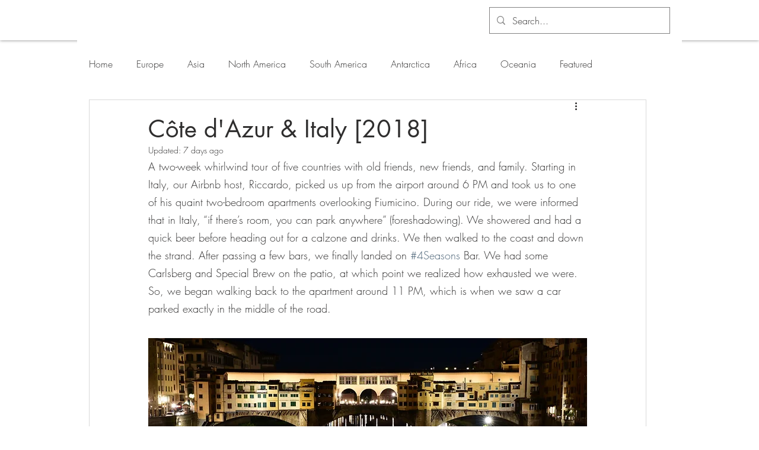

--- FILE ---
content_type: text/css; charset=utf-8
request_url: https://www.permianotherone.com/_serverless/pro-gallery-css-v4-server/layoutCss?ver=2&id=9i9dk-not-scoped&items=4929_6016_4016%7C4830_5422_3526&container=6613.328125_740_321.28125_720&options=gallerySizeType:px%7CenableInfiniteScroll:true%7CtitlePlacement:SHOW_ON_HOVER%7CimageMargin:5%7CisVertical:false%7CgridStyle:0%7CgalleryLayout:1%7CnumberOfImagesPerRow:0%7CgallerySizePx:300%7CcubeType:fill%7CgalleryThumbnailsAlignment:none
body_size: -234
content:
#pro-gallery-9i9dk-not-scoped [data-hook="item-container"][data-idx="0"].gallery-item-container{opacity: 1 !important;display: block !important;transition: opacity .2s ease !important;top: 0px !important;left: 0px !important;right: auto !important;height: 242px !important;width: 362px !important;} #pro-gallery-9i9dk-not-scoped [data-hook="item-container"][data-idx="0"] .gallery-item-common-info-outer{height: 100% !important;} #pro-gallery-9i9dk-not-scoped [data-hook="item-container"][data-idx="0"] .gallery-item-common-info{height: 100% !important;width: 100% !important;} #pro-gallery-9i9dk-not-scoped [data-hook="item-container"][data-idx="0"] .gallery-item-wrapper{width: 362px !important;height: 242px !important;margin: 0 !important;} #pro-gallery-9i9dk-not-scoped [data-hook="item-container"][data-idx="0"] .gallery-item-content{width: 362px !important;height: 242px !important;margin: 0px 0px !important;opacity: 1 !important;} #pro-gallery-9i9dk-not-scoped [data-hook="item-container"][data-idx="0"] .gallery-item-hover{width: 362px !important;height: 242px !important;opacity: 1 !important;} #pro-gallery-9i9dk-not-scoped [data-hook="item-container"][data-idx="0"] .item-hover-flex-container{width: 362px !important;height: 242px !important;margin: 0px 0px !important;opacity: 1 !important;} #pro-gallery-9i9dk-not-scoped [data-hook="item-container"][data-idx="0"] .gallery-item-wrapper img{width: 100% !important;height: 100% !important;opacity: 1 !important;} #pro-gallery-9i9dk-not-scoped [data-hook="item-container"][data-idx="1"].gallery-item-container{opacity: 1 !important;display: block !important;transition: opacity .2s ease !important;top: 0px !important;left: 367px !important;right: auto !important;height: 242px !important;width: 373px !important;} #pro-gallery-9i9dk-not-scoped [data-hook="item-container"][data-idx="1"] .gallery-item-common-info-outer{height: 100% !important;} #pro-gallery-9i9dk-not-scoped [data-hook="item-container"][data-idx="1"] .gallery-item-common-info{height: 100% !important;width: 100% !important;} #pro-gallery-9i9dk-not-scoped [data-hook="item-container"][data-idx="1"] .gallery-item-wrapper{width: 373px !important;height: 242px !important;margin: 0 !important;} #pro-gallery-9i9dk-not-scoped [data-hook="item-container"][data-idx="1"] .gallery-item-content{width: 373px !important;height: 242px !important;margin: 0px 0px !important;opacity: 1 !important;} #pro-gallery-9i9dk-not-scoped [data-hook="item-container"][data-idx="1"] .gallery-item-hover{width: 373px !important;height: 242px !important;opacity: 1 !important;} #pro-gallery-9i9dk-not-scoped [data-hook="item-container"][data-idx="1"] .item-hover-flex-container{width: 373px !important;height: 242px !important;margin: 0px 0px !important;opacity: 1 !important;} #pro-gallery-9i9dk-not-scoped [data-hook="item-container"][data-idx="1"] .gallery-item-wrapper img{width: 100% !important;height: 100% !important;opacity: 1 !important;} #pro-gallery-9i9dk-not-scoped .pro-gallery-prerender{height:241.79100306671214px !important;}#pro-gallery-9i9dk-not-scoped {height:241.79100306671214px !important; width:740px !important;}#pro-gallery-9i9dk-not-scoped .pro-gallery-margin-container {height:241.79100306671214px !important;}#pro-gallery-9i9dk-not-scoped .pro-gallery {height:241.79100306671214px !important; width:740px !important;}#pro-gallery-9i9dk-not-scoped .pro-gallery-parent-container {height:241.79100306671214px !important; width:745px !important;}

--- FILE ---
content_type: text/css; charset=utf-8
request_url: https://www.permianotherone.com/_serverless/pro-gallery-css-v4-server/layoutCss?ver=2&id=96jak-not-scoped&items=4887_6016_4016%7C5003_5216_3743&container=9478.015625_740_337.375_720&options=gallerySizeType:px%7CenableInfiniteScroll:true%7CtitlePlacement:SHOW_ON_HOVER%7CimageMargin:5%7CisVertical:false%7CgridStyle:0%7CgalleryLayout:1%7CnumberOfImagesPerRow:0%7CgallerySizePx:300%7CcubeType:fill%7CgalleryThumbnailsAlignment:none
body_size: -223
content:
#pro-gallery-96jak-not-scoped [data-hook="item-container"][data-idx="0"].gallery-item-container{opacity: 1 !important;display: block !important;transition: opacity .2s ease !important;top: 0px !important;left: 0px !important;right: auto !important;height: 254px !important;width: 380px !important;} #pro-gallery-96jak-not-scoped [data-hook="item-container"][data-idx="0"] .gallery-item-common-info-outer{height: 100% !important;} #pro-gallery-96jak-not-scoped [data-hook="item-container"][data-idx="0"] .gallery-item-common-info{height: 100% !important;width: 100% !important;} #pro-gallery-96jak-not-scoped [data-hook="item-container"][data-idx="0"] .gallery-item-wrapper{width: 380px !important;height: 254px !important;margin: 0 !important;} #pro-gallery-96jak-not-scoped [data-hook="item-container"][data-idx="0"] .gallery-item-content{width: 380px !important;height: 254px !important;margin: 0px 0px !important;opacity: 1 !important;} #pro-gallery-96jak-not-scoped [data-hook="item-container"][data-idx="0"] .gallery-item-hover{width: 380px !important;height: 254px !important;opacity: 1 !important;} #pro-gallery-96jak-not-scoped [data-hook="item-container"][data-idx="0"] .item-hover-flex-container{width: 380px !important;height: 254px !important;margin: 0px 0px !important;opacity: 1 !important;} #pro-gallery-96jak-not-scoped [data-hook="item-container"][data-idx="0"] .gallery-item-wrapper img{width: 100% !important;height: 100% !important;opacity: 1 !important;} #pro-gallery-96jak-not-scoped [data-hook="item-container"][data-idx="1"].gallery-item-container{opacity: 1 !important;display: block !important;transition: opacity .2s ease !important;top: 0px !important;left: 385px !important;right: auto !important;height: 254px !important;width: 355px !important;} #pro-gallery-96jak-not-scoped [data-hook="item-container"][data-idx="1"] .gallery-item-common-info-outer{height: 100% !important;} #pro-gallery-96jak-not-scoped [data-hook="item-container"][data-idx="1"] .gallery-item-common-info{height: 100% !important;width: 100% !important;} #pro-gallery-96jak-not-scoped [data-hook="item-container"][data-idx="1"] .gallery-item-wrapper{width: 355px !important;height: 254px !important;margin: 0 !important;} #pro-gallery-96jak-not-scoped [data-hook="item-container"][data-idx="1"] .gallery-item-content{width: 355px !important;height: 254px !important;margin: 0px 0px !important;opacity: 1 !important;} #pro-gallery-96jak-not-scoped [data-hook="item-container"][data-idx="1"] .gallery-item-hover{width: 355px !important;height: 254px !important;opacity: 1 !important;} #pro-gallery-96jak-not-scoped [data-hook="item-container"][data-idx="1"] .item-hover-flex-container{width: 355px !important;height: 254px !important;margin: 0px 0px !important;opacity: 1 !important;} #pro-gallery-96jak-not-scoped [data-hook="item-container"][data-idx="1"] .gallery-item-wrapper img{width: 100% !important;height: 100% !important;opacity: 1 !important;} #pro-gallery-96jak-not-scoped .pro-gallery-prerender{height:253.9568558542993px !important;}#pro-gallery-96jak-not-scoped {height:253.9568558542993px !important; width:740px !important;}#pro-gallery-96jak-not-scoped .pro-gallery-margin-container {height:253.9568558542993px !important;}#pro-gallery-96jak-not-scoped .pro-gallery {height:253.9568558542993px !important; width:740px !important;}#pro-gallery-96jak-not-scoped .pro-gallery-parent-container {height:253.9568558542993px !important; width:745px !important;}

--- FILE ---
content_type: text/css; charset=utf-8
request_url: https://www.permianotherone.com/_serverless/pro-gallery-css-v4-server/layoutCss?ver=2&id=5ml6s-not-scoped&items=5003_6016_4016%7C4717_5691_3799%7C4792_5881_3940%7C4908_6016_4016%7C4820_6016_4016%7C4630_5939_3965%7C5197_6016_4016%7C4732_5919_3951%7C4819_6016_4016%7C4961_5666_3782%7C4700_6016_4016%7C4870_6016_4016%7C4870_6016_4016%7C4722_6016_4016%7C4906_6016_4016%7C4883_6016_4016%7C5102_5431_3949%7C4987_5823_3887%7C5074_4016_6016%7C4940_6016_4016&container=14630.015625_740_2619_720&options=gallerySizeType:px%7CenableInfiniteScroll:true%7CtitlePlacement:SHOW_ON_HOVER%7CgridStyle:1%7CimageMargin:5%7CgalleryLayout:2%7CisVertical:true%7CnumberOfImagesPerRow:3%7CgallerySizePx:300%7CcubeRatio:1%7CcubeType:fill%7CgalleryThumbnailsAlignment:none
body_size: -172
content:
#pro-gallery-5ml6s-not-scoped [data-hook="item-container"][data-idx="0"].gallery-item-container{opacity: 1 !important;display: block !important;transition: opacity .2s ease !important;top: 0px !important;left: 0px !important;right: auto !important;height: 243px !important;width: 243px !important;} #pro-gallery-5ml6s-not-scoped [data-hook="item-container"][data-idx="0"] .gallery-item-common-info-outer{height: 100% !important;} #pro-gallery-5ml6s-not-scoped [data-hook="item-container"][data-idx="0"] .gallery-item-common-info{height: 100% !important;width: 100% !important;} #pro-gallery-5ml6s-not-scoped [data-hook="item-container"][data-idx="0"] .gallery-item-wrapper{width: 243px !important;height: 243px !important;margin: 0 !important;} #pro-gallery-5ml6s-not-scoped [data-hook="item-container"][data-idx="0"] .gallery-item-content{width: 243px !important;height: 243px !important;margin: 0px 0px !important;opacity: 1 !important;} #pro-gallery-5ml6s-not-scoped [data-hook="item-container"][data-idx="0"] .gallery-item-hover{width: 243px !important;height: 243px !important;opacity: 1 !important;} #pro-gallery-5ml6s-not-scoped [data-hook="item-container"][data-idx="0"] .item-hover-flex-container{width: 243px !important;height: 243px !important;margin: 0px 0px !important;opacity: 1 !important;} #pro-gallery-5ml6s-not-scoped [data-hook="item-container"][data-idx="0"] .gallery-item-wrapper img{width: 100% !important;height: 100% !important;opacity: 1 !important;} #pro-gallery-5ml6s-not-scoped [data-hook="item-container"][data-idx="1"].gallery-item-container{opacity: 1 !important;display: block !important;transition: opacity .2s ease !important;top: 0px !important;left: 248px !important;right: auto !important;height: 243px !important;width: 244px !important;} #pro-gallery-5ml6s-not-scoped [data-hook="item-container"][data-idx="1"] .gallery-item-common-info-outer{height: 100% !important;} #pro-gallery-5ml6s-not-scoped [data-hook="item-container"][data-idx="1"] .gallery-item-common-info{height: 100% !important;width: 100% !important;} #pro-gallery-5ml6s-not-scoped [data-hook="item-container"][data-idx="1"] .gallery-item-wrapper{width: 244px !important;height: 243px !important;margin: 0 !important;} #pro-gallery-5ml6s-not-scoped [data-hook="item-container"][data-idx="1"] .gallery-item-content{width: 244px !important;height: 243px !important;margin: 0px 0px !important;opacity: 1 !important;} #pro-gallery-5ml6s-not-scoped [data-hook="item-container"][data-idx="1"] .gallery-item-hover{width: 244px !important;height: 243px !important;opacity: 1 !important;} #pro-gallery-5ml6s-not-scoped [data-hook="item-container"][data-idx="1"] .item-hover-flex-container{width: 244px !important;height: 243px !important;margin: 0px 0px !important;opacity: 1 !important;} #pro-gallery-5ml6s-not-scoped [data-hook="item-container"][data-idx="1"] .gallery-item-wrapper img{width: 100% !important;height: 100% !important;opacity: 1 !important;} #pro-gallery-5ml6s-not-scoped [data-hook="item-container"][data-idx="2"].gallery-item-container{opacity: 1 !important;display: block !important;transition: opacity .2s ease !important;top: 0px !important;left: 497px !important;right: auto !important;height: 243px !important;width: 243px !important;} #pro-gallery-5ml6s-not-scoped [data-hook="item-container"][data-idx="2"] .gallery-item-common-info-outer{height: 100% !important;} #pro-gallery-5ml6s-not-scoped [data-hook="item-container"][data-idx="2"] .gallery-item-common-info{height: 100% !important;width: 100% !important;} #pro-gallery-5ml6s-not-scoped [data-hook="item-container"][data-idx="2"] .gallery-item-wrapper{width: 243px !important;height: 243px !important;margin: 0 !important;} #pro-gallery-5ml6s-not-scoped [data-hook="item-container"][data-idx="2"] .gallery-item-content{width: 243px !important;height: 243px !important;margin: 0px 0px !important;opacity: 1 !important;} #pro-gallery-5ml6s-not-scoped [data-hook="item-container"][data-idx="2"] .gallery-item-hover{width: 243px !important;height: 243px !important;opacity: 1 !important;} #pro-gallery-5ml6s-not-scoped [data-hook="item-container"][data-idx="2"] .item-hover-flex-container{width: 243px !important;height: 243px !important;margin: 0px 0px !important;opacity: 1 !important;} #pro-gallery-5ml6s-not-scoped [data-hook="item-container"][data-idx="2"] .gallery-item-wrapper img{width: 100% !important;height: 100% !important;opacity: 1 !important;} #pro-gallery-5ml6s-not-scoped [data-hook="item-container"][data-idx="3"]{display: none !important;} #pro-gallery-5ml6s-not-scoped [data-hook="item-container"][data-idx="4"]{display: none !important;} #pro-gallery-5ml6s-not-scoped [data-hook="item-container"][data-idx="5"]{display: none !important;} #pro-gallery-5ml6s-not-scoped [data-hook="item-container"][data-idx="6"]{display: none !important;} #pro-gallery-5ml6s-not-scoped [data-hook="item-container"][data-idx="7"]{display: none !important;} #pro-gallery-5ml6s-not-scoped [data-hook="item-container"][data-idx="8"]{display: none !important;} #pro-gallery-5ml6s-not-scoped [data-hook="item-container"][data-idx="9"]{display: none !important;} #pro-gallery-5ml6s-not-scoped [data-hook="item-container"][data-idx="10"]{display: none !important;} #pro-gallery-5ml6s-not-scoped [data-hook="item-container"][data-idx="11"]{display: none !important;} #pro-gallery-5ml6s-not-scoped [data-hook="item-container"][data-idx="12"]{display: none !important;} #pro-gallery-5ml6s-not-scoped [data-hook="item-container"][data-idx="13"]{display: none !important;} #pro-gallery-5ml6s-not-scoped [data-hook="item-container"][data-idx="14"]{display: none !important;} #pro-gallery-5ml6s-not-scoped [data-hook="item-container"][data-idx="15"]{display: none !important;} #pro-gallery-5ml6s-not-scoped [data-hook="item-container"][data-idx="16"]{display: none !important;} #pro-gallery-5ml6s-not-scoped [data-hook="item-container"][data-idx="17"]{display: none !important;} #pro-gallery-5ml6s-not-scoped [data-hook="item-container"][data-idx="18"]{display: none !important;} #pro-gallery-5ml6s-not-scoped [data-hook="item-container"][data-idx="19"]{display: none !important;} #pro-gallery-5ml6s-not-scoped .pro-gallery-prerender{height:1731px !important;}#pro-gallery-5ml6s-not-scoped {height:1731px !important; width:740px !important;}#pro-gallery-5ml6s-not-scoped .pro-gallery-margin-container {height:1731px !important;}#pro-gallery-5ml6s-not-scoped .pro-gallery {height:1731px !important; width:740px !important;}#pro-gallery-5ml6s-not-scoped .pro-gallery-parent-container {height:1731px !important; width:745px !important;}